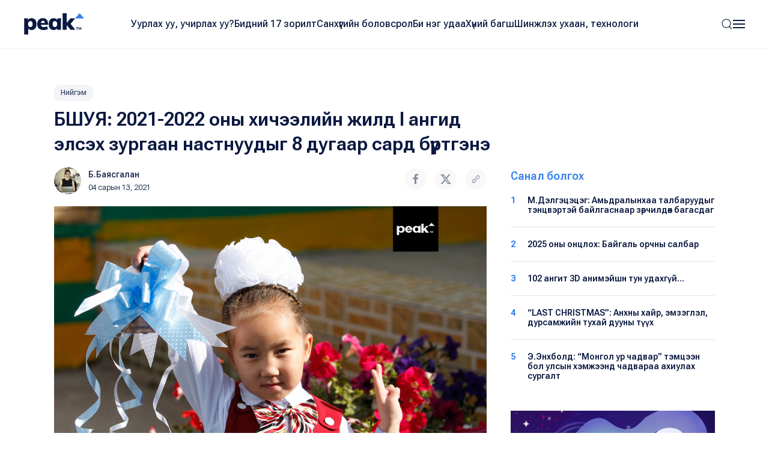

--- FILE ---
content_type: text/html; charset=UTF-8
request_url: https://www.peak.mn/news/bshuya-2021-2022-onii-khicheeliin-jild-i-angid-elsekh-zurgaan-nastnuudiig-8-dugaar-sard-burtgene
body_size: 9421
content:
<!DOCTYPE html>
<html>

<head>
  <title>
    БШУЯ: 2021-2022 оны хичээлийн жилд I ангид элсэх зургаан настнуудыг 8 дугаар сард бүртгэнэ | Peak News  </title>
  <meta charset="utf-8">
  <meta name="description"
    content="Теле хичээл хэрхэн үргэлжлэх, ЭЕШ-ыг хэзээ, яаж зохион байгуулах, сургуульд элсэн орох 6 настнуудыг хэрхэн бүртгэх талаар эцэг, эхчүүдээс ирсэн түгээмэл асуултуудад Боловсрол, шинжлэх ухааны яамнаас хариулт өглөө.- Теле хичээлийн цагийн тоо,..." />
  <meta name="keywords"
    content="бшуя, нэгдүгээр анги, теле хичээл, хичээл, эеш, 6 настан" />
  <meta name="viewport" content="width=device-width, initial-scale=1, maximum-scale=2, user-scalable=yes" />
  <meta http-equiv="X-UA-Compatible" content="IE=edge,chrome=1">
  <meta name="HandheldFriendly" content="true">

  <!-- Twitter Card data -->
  <meta name="twitter:card"
    content="summary" />
  <meta name="twitter:site" content="@PEAK" />
  <meta name="twitter:title"
    content="БШУЯ: 2021-2022 оны хичээлийн жилд I ангид элсэх зургаан настнуудыг 8 дугаар сард бүртгэнэ | Peak News">
  <!-- Twitter Page description less than 200 characters -->
  <meta name="twitter:description"
    content="Теле хичээл хэрхэн үргэлжлэх, ЭЕШ-ыг хэзээ, яаж зохион байгуулах, сургуульд элсэн орох 6 настнуудыг хэрхэн бүртгэх талаар эцэг, эхчүүдээс ирсэн түгээмэл асуултуудад Боловсрол, шинжлэх ухааны яамнаас хариулт өглөө.- Теле хичээлийн цагийн тоо,..." />
  <!-- Twitter Summary card images must be at least 120x120px -->
  <meta name="twitter:image"
    content="https://peak.mn/files/e8d60fcb-f021-43e1-97c3-21ba798998b3/f381d3fe138d724aa4305af0d6d27010_social.png" />

  <meta property="og:title"
    content="БШУЯ: 2021-2022 оны хичээлийн жилд I ангид элсэх зургаан настнуудыг 8 дугаар сард бүртгэнэ | Peak News" />
  <meta property="og:image"
    content="https://peak.mn/files/e8d60fcb-f021-43e1-97c3-21ba798998b3/f381d3fe138d724aa4305af0d6d27010_social.png" />
      <meta property="og:image:width" content="952" />
    <meta property="og:image:height" content="498" />
    <meta property="og:site_name"
    content="Peak News" />
  <meta property="og:description"
    content="Теле хичээл хэрхэн үргэлжлэх, ЭЕШ-ыг хэзээ, яаж зохион байгуулах, сургуульд элсэн орох 6 настнуудыг хэрхэн бүртгэх талаар эцэг, эхчүүдээс ирсэн түгээмэл асуултуудад Боловсрол, шинжлэх ухааны яамнаас хариулт өглөө.- Теле хичээлийн цагийн тоо,..." />

  <link rel="apple-touch-icon" sizes="180x180" href="/apple-touch-icon.png">
  <link rel="icon" type="image/png" sizes="32x32" href="/favicon-32x32.png">
  <link rel="icon" type="image/png" sizes="16x16" href="/favicon-16x16.png">
  <link rel="manifest" href="/site.webmanifest">
  <meta name="msapplication-TileColor" content="#da532c">
  <meta name="theme-color" content="#ffffff">

  <link
    href="https://fonts.googleapis.com/css2?family=Roboto+Flex:opsz,wght@8..144,300;8..144,400;8..144,500;8..144,600;8..144,700&display=swap"
    rel="stylesheet">

  <link rel="stylesheet" href="/static/peak.min.v1726450691.css"/>
  <!--[if lt IE 9]>
    <script src="https://oss.maxcdn.com/html5shiv/3.7.3/html5shiv.min.js"></script>
  <![endif]-->

  <script src="https://cdn.jsdelivr.net/npm/uikit@3.21.12/dist/js/uikit.min.js"></script>
  <script src="https://cdn.jsdelivr.net/npm/uikit@3.21.12/dist/js/uikit-icons.min.js"></script>
  <script src="https://ajax.googleapis.com/ajax/libs/jquery/2.1.4/jquery.min.js"></script>
</head>


<body class="uk-background-top-center uk-background-width-1-1 uk-background-norepeat" style="">
  

<!--Nav-->

<div class="peaknav" uk-sticky>
  <nav class="uk-navbar-container">
    <div class="uk-container uk-container-expand">
      <div uk-navbar>
        <div class="uk-navbar-left">
          <a href="https://peak.mn/pages/view/home-new"
            class="uk-navbar-item uk-logo"><img src="/img/peak.svg" width="100" alt=""/></a>
        </div>
        <div class="uk-navbar-center uk-visible@l">
          <ul class="uk-navbar-nav">
                                          <li class=""><a
                    href="/category/uurlakh-uu-uchirlakh-uu?menu=19">Уурлах уу, учирлах уу?</a></li>
                              <li class=""><a
                    href="https://peak.mn/my17">Бидний 17 зорилт</a></li>
                              <li class=""><a
                    href="/category/economics?menu=2">Санхүүгийн боловсрол</a></li>
                              <li class=""><a
                    href="/category/bi-neg-udaa?menu=25">Би нэг удаа</a></li>
                              <li class=""><a
                    href="/category/khunii-bagsh?menu=26">Хүний багш</a></li>
                              <li class=""><a
                    href="/category/technology?menu=11">Шинжлэх ухаан, технологи</a></li>
                                    </ul>
        </div>
        <div class="uk-navbar-right">
          <a class="uk-navbar-toggle" href="#searchmodal" uk-search-icon uk-toggle></a>

          <a class="uk-navbar-toggle uk-navbar-toggle-animate" uk-navbar-toggle-icon href="#"></a>
          <div class="uk-navbar-dropdown" uk-drop="offset: 0; pos: bottom-right;">
            <ul class="uk-nav uk-navbar-dropdown-nav">
              <li class="uk-active"><a href="https://peak.mn/pages/view/home-new"><span class="uk-margin-small-right"
                    uk-icon="home"></span> Нүүр хуудас</a></li>
              <li class="uk-nav-divider"></li>

                                                <li class=""><a
                      href="/category/uurlakh-uu-uchirlakh-uu?menu=19">Уурлах уу, учирлах уу?</a></li>
                                  <li class=""><a
                      href="https://peak.mn/my17">Бидний 17 зорилт</a></li>
                                  <li class=""><a
                      href="/category/economics?menu=2">Санхүүгийн боловсрол</a></li>
                                  <li class=""><a
                      href="/category/bi-neg-udaa?menu=25">Би нэг удаа</a></li>
                                  <li class=""><a
                      href="/category/khunii-bagsh?menu=26">Хүний багш</a></li>
                                  <li class=""><a
                      href="/category/technology?menu=11">Шинжлэх ухаан, технологи</a></li>
                                                            <li class="uk-nav-divider"></li>

                                  <li class=""><a
                      href="/category/amidraliin-tuukh-tuukh?menu=24">Амьдралын түүх</a></li>
                                  <li class=""><a
                      href="/category/tsegtsteisetgekh?menu=8">Цэгцтэй Сэтгэх</a></li>
                                  <li class=""><a
                      href="/category/world?menu=6">Дэлхий</a></li>
                                  <li class=""><a
                      href="/category/society?menu=3">Нийгэм</a></li>
                                          </ul>
          </div>
        </div>
      </div>
    </div>
  </nav>
</div>

<!-- This is the modal -->
<div id="searchmodal" class="uk-modal-full uk-modal" uk-modal>
  <div class="uk-modal-dialog uk-flex uk-flex-center uk-flex-middle" uk-height-viewport>
    <button class="uk-modal-close-full uk-text-primary uk-close-large uk-margin-top uk-margin-right" type="button"
      uk-close></button>
    <form method="get" accept-charset="utf-8" class="uk-search uk-search-large" action="/search">    <input class="uk-search-input uk-text-center" type="search" placeholder="Хайлт + Enter" id="core-search"
      name="searchText" value="" autofocus>
    </form>  </div>
</div>  

<div id="fb-root"></div>
<script>
  (function (d, s, id) {
    var js, fjs = d.getElementsByTagName(s)[0];
    if (d.getElementById(id)) return;
    js = d.createElement(s); js.id = id;
    js.src = 'https://connect.facebook.net/en_GB/sdk.js#xfbml=1&version=v2.10&appId=527290314294991';
    fjs.parentNode.insertBefore(js, fjs);
  }(document, 'script', 'facebook-jssdk'));
</script>

<div class="latest">
  <div class="uk-container">
    <div class="uk-margin-small-bottom">
      <a class="uk-button uk-button-xsmall uk-button-tag" href="https://www.peak.mn/category/society">
        Нийгэм      </a>
    </div>
    <h2 class="uk-text-medium uk-margin-remove-top uk-width-2-3@s">БШУЯ: 2021-2022 оны хичээлийн жилд I ангид элсэх зургаан настнуудыг 8 дугаар сард бүртгэнэ</h2>

    <div uk-grid>
      <div class="uk-width-2-3@s">
        <div class="uk-margin" uk-grid>
          <div class="uk-width-auto">
            <p class="uk-text-small uk-text-lighter" style="min-width: 220px;">
                              <a href="https://www.peak.mn/authors/%D0%91.%D0%91%D0%B0%D1%8F%D1%81%D0%B3%D0%B0%D0%BB%D0%B0%D0%BD">
                  <img class="uk-border-circle uk-align-left" width="45" style="margin: -2px 12px 0 0"
                    src="https://peak.mn/files/profile/29c3c35fd067326306bd8f0ba5cbb601.jpg">
                </a>
                            <a href="https://www.peak.mn/authors/%D0%91.%D0%91%D0%B0%D1%8F%D1%81%D0%B3%D0%B0%D0%BB%D0%B0%D0%BD" class="uk-text-semi uk-link-text">Б.Баясгалан</a>
              <br />
              <span class="uk-text-xsmall">04 сарын 13, 2021</span>
            </p>
          </div>
          <div class="uk-width-expand uk-text-right">
            <p><a onclick="openWindow('https://www.facebook.com/sharer/sharer.php?u=https://www.peak.mn/news/bshuya-2021-2022-onii-khicheeliin-jild-i-angid-elsekh-zurgaan-nastnuudiig-8-dugaar-sard-burtgene')"
                class="uk-icon-button  uk-margin-small-right" uk-icon="facebook"></a>
              <a onclick="openWindow('https://twitter.com/share?url=https://www.peak.mn/news/bshuya-2021-2022-onii-khicheeliin-jild-i-angid-elsekh-zurgaan-nastnuudiig-8-dugaar-sard-burtgene&text=БШУЯ: 2021-2022 оны хичээлийн жилд I ангид элсэх зургаан настнуудыг 8 дугаар сард бүртгэнэ')"
                class="uk-icon-button uk-margin-small-right" uk-icon="twitter"></a>
              <a onclick="writeClipboardText('https://www.peak.mn/news/bshuya-2021-2022-onii-khicheeliin-jild-i-angid-elsekh-zurgaan-nastnuudiig-8-dugaar-sard-burtgene')" class="uk-icon-button" uk-icon="link"></a>
            </p>
          </div>
        </div>

        <div class="articlecontent fr-view" uk-lightbox="toggle: .js-lightbox">
                      <p>
              <img src="https://peak.mn/files/e8d60fcb-f021-43e1-97c3-21ba798998b3/f381d3fe138d724aa4305af0d6d27010.png" class="" data-large="https://peak.mn/files/e8d60fcb-f021-43e1-97c3-21ba798998b3/f381d3fe138d724aa4305af0d6d27010.png" alt=""/>            </p>
          
          <p style="text-align: justify;">Теле хичээл хэрхэн үргэлжлэх, ЭЕШ-ыг хэзээ, яаж зохион байгуулах, сургуульд элсэн орох 6 настнуудыг хэрхэн бүртгэх талаар эцэг, эхчүүдээс ирсэн түгээмэл асуултуудад Боловсрол, шинжлэх ухааны яамнаас хариулт өглөө.</p><p style="text-align: justify;">- Теле хичээлийн цагийн тоо, телевизээр нэвтрүүлэх өдрийн тоог бууруулж, багш, сурагчийн ачаалалд зохицуулалт хийсэн. Теле-цахим хичээл-бие даах материалыг давхардуулж хүүхдэд ачаалал өгөхгүй байхыг чиглэл болгосон.</p><p style="text-align: justify;">- ЭЕШ-ын бүртгэлийг 05 дугаар сарын 05-ныг хүртэл сунгасан. ЭЕШ-ыг 2021 оны 07 дугаар сарын 01-04-ны өдрүүдэд танхимаар зохион байгуулна.</p><p style="text-align: justify;">- 2021-2020 оны хчиээлийн жилд ЕБС-ийн нэгдүгээр ангид элсэх 6 настнуудыг бүртгэл болон бусад нэмэлт элсэлтийг 2021 оны 8 дугаар сард зохион байгуулна. Бүртгэлийн уламжлалт болон цахимаар хослуулан явуулна.</p><p style="text-align: justify;">- Нийслэлийн багш нарыг коронавирусийн эсрэг вакцинжуулалтад хамруулсан. Орон нутгийн багш нарыг хамруулж эхэлсэн.</p><p style="text-align: justify;"><img class="fr-dib" src="https://peak.mn/files/e8d60fcb-f021-43e1-97c3-21ba798998b3/198b32e02f1beb2bdb88eafc5d950216.jpg" data-size="650,650" data-success="true" data-filepath="/home/peakmn/public_html/webroot/files/e8d60fcb-f021-43e1-97c3-21ba798998b3/198b32e02f1beb2bdb88eafc5d950216.jpg" data-test="true" data-test2="650"></p><p style="text-align: justify;"><img class="fr-dib" src="https://peak.mn/files/e8d60fcb-f021-43e1-97c3-21ba798998b3/7f8ef3359d87162526761511a0905776.jpg" data-size="650,650" data-success="true" data-filepath="/home/peakmn/public_html/webroot/files/e8d60fcb-f021-43e1-97c3-21ba798998b3/7f8ef3359d87162526761511a0905776.jpg" data-test="true" data-test2="650"></p><p style="text-align: justify;"><img class="fr-dib" src="https://peak.mn/files/e8d60fcb-f021-43e1-97c3-21ba798998b3/de24210f55ef2d8ee2ec00f56770e417.jpg" data-size="650,650" data-success="true" data-filepath="/home/peakmn/public_html/webroot/files/e8d60fcb-f021-43e1-97c3-21ba798998b3/de24210f55ef2d8ee2ec00f56770e417.jpg" data-test="true" data-test2="650"></p><p style="text-align: justify;"><img src="https://peak.mn/files/e8d60fcb-f021-43e1-97c3-21ba798998b3/fdedd461c5d096610182cfb69808aca1.jpg" class="fr-fic fr-dib" data-size="650,650" data-success="true" data-filepath="/home/peakmn/public_html/webroot/files/e8d60fcb-f021-43e1-97c3-21ba798998b3/fdedd461c5d096610182cfb69808aca1.jpg" data-test="true" data-test2="650"></p>        </div>

        <div class="uk-margin-large">
                      <h5 class="uk-text-primary uk-text-medium">Холбоотой сэдвүүд</h5>
            <p>
                              <a href="https://www.peak.mn/tag/бшуя" class="uk-button uk-button-small uk-button-tag">бшуя</a>
                              <a href="https://www.peak.mn/tag/нэгдүгээр анги" class="uk-button uk-button-small uk-button-tag">нэгдүгээр анги</a>
                              <a href="https://www.peak.mn/tag/теле хичээл" class="uk-button uk-button-small uk-button-tag">теле хичээл</a>
                              <a href="https://www.peak.mn/tag/хичээл" class="uk-button uk-button-small uk-button-tag">хичээл</a>
                              <a href="https://www.peak.mn/tag/эеш" class="uk-button uk-button-small uk-button-tag">эеш</a>
                              <a href="https://www.peak.mn/tag/6 настан" class="uk-button uk-button-small uk-button-tag">6 настан</a>
                          </p>
                    <div class="uk-margin socialshares">
            <div>
              <a onclick="openWindow('https://www.facebook.com/sharer/sharer.php?u=https://www.peak.mn/news/bshuya-2021-2022-onii-khicheeliin-jild-i-angid-elsekh-zurgaan-nastnuudiig-8-dugaar-sard-burtgene')"
                class="uk-icon-button  uk-margin-small-right" uk-icon="facebook"></a>
              <a onclick="openWindow('https://twitter.com/share?url=https://www.peak.mn/news/bshuya-2021-2022-onii-khicheeliin-jild-i-angid-elsekh-zurgaan-nastnuudiig-8-dugaar-sard-burtgene&text=БШУЯ: 2021-2022 оны хичээлийн жилд I ангид элсэх зургаан настнуудыг 8 дугаар сард бүртгэнэ')"
                class="uk-icon-button uk-margin-small-right" uk-icon="twitter"></a>
              <a onclick="writeClipboardText('https://www.peak.mn/news/bshuya-2021-2022-onii-khicheeliin-jild-i-angid-elsekh-zurgaan-nastnuudiig-8-dugaar-sard-burtgene')" class="uk-icon-button" uk-icon="link"></a>
            </div>
            <div class="uk-margin-top">
              <div class="fb-like" data-href="https://www.facebook.com/Peaknews1/" data-layout="button_count"
                data-action="like" data-size="small" data-show-faces="false" data-share="false"></div>
              <div class="fb-share-button" data-href="https://www.peak.mn/news/bshuya-2021-2022-onii-khicheeliin-jild-i-angid-elsekh-zurgaan-nastnuudiig-8-dugaar-sard-burtgene" data-layout="button" data-size="small"
                data-mobile-iframe="true"><a class="fb-xfbml-parse-ignore" target="_blank"
                  href="https://www.facebook.com/sharer/sharer.php?u=https%3A%2F%2Fdevelopers.facebook.com%2Fdocs%2Fplugins%2F&amp;src=sdkpreparse">Share</a>
              </div>
              <div class="fb-send" data-href="https://www.peak.mn/news/bshuya-2021-2022-onii-khicheeliin-jild-i-angid-elsekh-zurgaan-nastnuudiig-8-dugaar-sard-burtgene"></div>
            </div>
          </div>
        </div>

                  <div class="comments uk-margin-large">
            <h3 class="uk-text-medium uk-margin-remove-bottom"><span uk-icon="icon: comments"></span> Сэтгэгдэл бичих
                          </h3>
            <p class="uk-text-xsmall uk-margin-remove-top">Та сэтгэгдэл бичихдээ бусдад хүндэтгэлтэй хандана уу. Ёс бус
              сэтгэгдлийг Peak.mn сайт устгах эрхтэй.</p>
            
<form>
  <div class="uk-margin">
    <div class="input textarea"><textarea name="cmt-body" id="comment_body_new" rows="3" class="botCheck uk-textarea uk-width-1-1" placeholder="Сэтгэгдлээ бичнэ үү" data-comment-id="new"></textarea></div>  </div>
  <div class="uk-margin-small uk-margin-small-bottom">
    <button disabled="disabled" id="addComm_new" type="button" class="uk-button uk-button-peak-grey uk-button-small uk-text-semi uk-width-1-1 uk-button-large">Сэтгэгдэл бичих <span uk-icon="icon: arrow-right"></span></button>  </div>
</form>

<input type="hidden" name="cmt-url" readonly="readonly" id="cmt-url" value="1767296914.1187"/><div id="comment_list" class="uk-margin uk-margin-large-top uk-text-small">
  </div>

                </div>
        
      </div>

      <div class="uk-width-expand">
        <div uk-sticky="end: true; offset: 100; media: 640" style="z-index: 979;">
                      <h5 class="uk-text-primary uk-text-medium">Санал болгох</h5>
            <div class="mostread hide-first-divider">
                    <hr />
    <p class="uk-margin-remove uk-text-medium uk-text-small">
      <span class="uk-align-left uk-text-bold uk-text-large@s uk-text-primary">
        1      </span>
      <a class="uk-link-heading trending-title" href="https://www.peak.mn/news/mdelgetsetseg-amidraliinkhaa-talbaruudiig-tentswertei-bailgasnaar-zurchilduun-bagasdag">
        М.Дэлгэцэцэг: Амьдралынхаа талбаруудыг тэнцвэртэй байлгаснаар зөрчилдөөн багасдаг       </a>
    </p>
      <hr />
    <p class="uk-margin-remove uk-text-medium uk-text-small">
      <span class="uk-align-left uk-text-bold uk-text-large@s uk-text-primary">
        2      </span>
      <a class="uk-link-heading trending-title" href="https://www.peak.mn/news/2025-onii-ontslokh-baigali-orchnii-salbar">
        2025 оны онцлох: Байгаль орчны салбар      </a>
    </p>
      <hr />
    <p class="uk-margin-remove uk-text-medium uk-text-small">
      <span class="uk-align-left uk-text-bold uk-text-large@s uk-text-primary">
        3      </span>
      <a class="uk-link-heading trending-title" href="https://www.peak.mn/news/102-angit-3d-animejsn-tun-udahgj">
        102 ангит 3D анимэйшн тун удахгүй…      </a>
    </p>
      <hr />
    <p class="uk-margin-remove uk-text-medium uk-text-small">
      <span class="uk-align-left uk-text-bold uk-text-large@s uk-text-primary">
        4      </span>
      <a class="uk-link-heading trending-title" href="https://www.peak.mn/news/last-christmas-ankhnii-khair-emzeglel-dursamjiin-tukhai-duunii-tuukh">
        “LAST CHRISTMAS”: Анхны хайр, эмзэглэл, дурсамжийн тухай дууны түүх      </a>
    </p>
      <hr />
    <p class="uk-margin-remove uk-text-medium uk-text-small">
      <span class="uk-align-left uk-text-bold uk-text-large@s uk-text-primary">
        5      </span>
      <a class="uk-link-heading trending-title" href="https://www.peak.mn/news/eenkhbold-mongol-ur-chadwar">
        Э.Энхболд: “Монгол ур чадвар” тэмцээн бол улсын хэмжээнд чадвараа ахиулах сургалт       </a>
    </p>
              </div>
          
                  <div class="uk-margin-top">
      <a href="https://www.mandalschool.mn/?msg=not-logged-in" target="_blank" class="side-banner">
        <img src="https://peak.mn/files/banner/4b36acdcd6a66f23a7b23841fb81fdc1.jpg" class="uk-width-1-1" >      </a>
    </div>
          </div>
      </div>
    </div>
  </div>
</div>

  <div class="featured">
    <div class="uk-container">
      <div class="uk-slider-container" uk-slider>
                <h2 class="uk-text-medium uk-margin-remove-top">Холбоотой мэдээ</h2>

        <div class="uk-position-relative">
          <div class="featurednav">
            <a href uk-slidenav-previous uk-slider-item="previous"></a>
            <a href uk-slidenav-next uk-slider-item="next"></a>
          </div>

          <ul class="uk-slider-items uk-child-width-1-3@s uk-child-width-1-4@l  uk-grid uk-grid-small uk-grid-match">
                          <li>
                <div class="uk-card uk-card-small uk-card-hover">
  <div class="uk-card-media-top uk-cover-container">
    <a href="https://www.peak.mn/news/bganbat-eesh">
      <img src="https://peak.mn/files/853ed522-deb3-4413-8076-db893fe23e81/677135f1f92dcc9f2dac5d8f9af3e02e.jpg" uk-cover="" class="progressive-image blurred" data-large="https://peak.mn/files/853ed522-deb3-4413-8076-db893fe23e81/677135f1f92dcc9f2dac5d8f9af3e02e.jpg" alt=""/>      <canvas width="400" height="400"></canvas>

          </a>
  </div>
  <div class="uk-card-body">
    <p class="uk-margin-small-bottom">
      <a class="uk-button uk-button-xsmall uk-button-tag" href="https://www.peak.mn/category/my17">
        Миний 17      </a>
    </p>
          <h5 class="uk-margin-remove uk-text-medium">
        <a class="uk-link-heading" href="https://www.peak.mn/news/bganbat-eesh">
          Б.Ганбат: ЭЕШ-д анхны оноо нь 100-гаас дөнгөж 20 оноо авсан хүүхдүүд их сургуульд тэнцэж байна, ихэнх нь суурь мэдлэг маш сул        </a>
      </h5>
        <p class="uk-text-xsmall uk-margin-small-top uk-text-lighter"><a href="#" class="uk-text-semi uk-link-text">
        Буяндэлгэрийн Мөнхчимэг      </a> ・
      06 сарын 20, 2023    </p>
  </div>
</div>              </li>
                          <li>
                <div class="uk-card uk-card-small uk-card-hover">
  <div class="uk-card-media-top uk-cover-container">
    <a href="https://www.peak.mn/news/news23l38">
      <img src="https://peak.mn/files/853ed522-deb3-4413-8076-db893fe23e81/87d4130a1e4eccdd1849cd9132e3aafe.png" uk-cover="" class="progressive-image blurred" data-large="https://peak.mn/files/853ed522-deb3-4413-8076-db893fe23e81/87d4130a1e4eccdd1849cd9132e3aafe.png" alt=""/>      <canvas width="400" height="400"></canvas>

          </a>
  </div>
  <div class="uk-card-body">
    <p class="uk-margin-small-bottom">
      <a class="uk-button uk-button-xsmall uk-button-tag" href="https://www.peak.mn/category/society">
        Нийгэм      </a>
    </p>
          <h5 class="uk-margin-remove uk-text-medium">
        <a class="uk-link-heading" href="https://www.peak.mn/news/news23l38">
          ЭЕШ-ыг таблетаар авах туршилт амжилттай боллоо        </a>
      </h5>
        <p class="uk-text-xsmall uk-margin-small-top uk-text-lighter"><a href="#" class="uk-text-semi uk-link-text">
        Буяндэлгэрийн Мөнхчимэг      </a> ・
      01 сарын 17, 2022    </p>
  </div>
</div>              </li>
                          <li>
                <div class="uk-card uk-card-small uk-card-hover">
  <div class="uk-card-media-top uk-cover-container">
    <a href="https://www.peak.mn/news/bshuya-khicheel-surgaltiig-khoyordugaar-sariin-01-nees-tsakhim-tele-khelbereer-ekhluulne">
      <img src="https://peak.mn/files/e8d60fcb-f021-43e1-97c3-21ba798998b3/86b0edb99a25928974ebd43f2dfcae2e.jpg" uk-cover="" class="progressive-image blurred" data-large="https://peak.mn/files/e8d60fcb-f021-43e1-97c3-21ba798998b3/86b0edb99a25928974ebd43f2dfcae2e.jpg" alt=""/>      <canvas width="400" height="400"></canvas>

          </a>
  </div>
  <div class="uk-card-body">
    <p class="uk-margin-small-bottom">
      <a class="uk-button uk-button-xsmall uk-button-tag" href="https://www.peak.mn/category/society">
        Нийгэм      </a>
    </p>
          <h5 class="uk-margin-remove uk-text-medium">
        <a class="uk-link-heading" href="https://www.peak.mn/news/bshuya-khicheel-surgaltiig-khoyordugaar-sariin-01-nees-tsakhim-tele-khelbereer-ekhluulne">
          БШУЯ: Хичээл, сургалтыг хоёрдугаар сарын 01-нээс цахим, теле хэлбэрээр эхлүүлнэ        </a>
      </h5>
        <p class="uk-text-xsmall uk-margin-small-top uk-text-lighter"><a href="#" class="uk-text-semi uk-link-text">
        Б.Баясгалан      </a> ・
      01 сарын 26, 2021    </p>
  </div>
</div>              </li>
                          <li>
                <div class="uk-card uk-card-small uk-card-hover">
  <div class="uk-card-media-top uk-cover-container">
    <a href="https://www.peak.mn/news/news11l20">
      <img src="https://peak.mn/files/5a6ce1ce-7876-40cd-8dcb-ffa552eda1d6/60eb1b741a46be78c311a5c3939fbacd.jpg" uk-cover="" class="progressive-image blurred" data-large="https://peak.mn/files/5a6ce1ce-7876-40cd-8dcb-ffa552eda1d6/60eb1b741a46be78c311a5c3939fbacd.jpg" alt=""/>      <canvas width="400" height="400"></canvas>

          </a>
  </div>
  <div class="uk-card-body">
    <p class="uk-margin-small-bottom">
      <a class="uk-button uk-button-xsmall uk-button-tag" href="https://www.peak.mn/category/society">
        Нийгэм      </a>
    </p>
          <h5 class="uk-margin-remove uk-text-medium">
        <a class="uk-link-heading" href="https://www.peak.mn/news/news11l20">
          Хичээлийн хоцрогдол нөхөх хөтөлбөрөөр тэтгэвэрт гарсан багш нартай хамтарч ажиллана        </a>
      </h5>
        <p class="uk-text-xsmall uk-margin-small-top uk-text-lighter"><a href="#" class="uk-text-semi uk-link-text">
        Л.Дэлгэрмаа      </a> ・
      09 сарын 03, 2021    </p>
  </div>
</div>              </li>
                          <li>
                <div class="uk-card uk-card-small uk-card-hover">
  <div class="uk-card-media-top uk-cover-container">
    <a href="https://www.peak.mn/news/tsetserleg-ebs-iin-bukh-angiin-11-dugeer-sariin-13-niig-khurtelkh-tele-khicheeliin-khuwaari">
      <img src="https://peak.mn/files/e8d60fcb-f021-43e1-97c3-21ba798998b3/8ed762d90cfbd667bf40522b5d8012e3.png" uk-cover="" class="progressive-image blurred" data-large="https://peak.mn/files/e8d60fcb-f021-43e1-97c3-21ba798998b3/8ed762d90cfbd667bf40522b5d8012e3.png" alt=""/>      <canvas width="400" height="400"></canvas>

          </a>
  </div>
  <div class="uk-card-body">
    <p class="uk-margin-small-bottom">
      <a class="uk-button uk-button-xsmall uk-button-tag" href="https://www.peak.mn/category/society">
        Нийгэм      </a>
    </p>
          <h5 class="uk-margin-remove uk-text-medium">
        <a class="uk-link-heading" href="https://www.peak.mn/news/tsetserleg-ebs-iin-bukh-angiin-11-dugeer-sariin-13-niig-khurtelkh-tele-khicheeliin-khuwaari">
          Цэцэрлэг, ЕБС-ийн бүх ангийн 11 дүгээр сарын 13-ныг хүртэлх теле хичээлийн хуваарь        </a>
      </h5>
        <p class="uk-text-xsmall uk-margin-small-top uk-text-lighter"><a href="#" class="uk-text-semi uk-link-text">
        Б.Баясгалан      </a> ・
      11 сарын 12, 2020    </p>
  </div>
</div>              </li>
                      </ul>
        </div>

        <ul class="uk-slider-nav uk-dotnav uk-flex-center uk-margin"></ul>
      </div>
    </div>
  </div>

<!--Banner-->




    
  

<!--Footer-->

<div class="footer">
  <div class="uk-container">
    <div class="uk-margin-large-bottom uk-child-width-expand@s" uk-grid>
      <div class="footerlogo">
        <a href="https://peak.mn/pages/view/home-new">
          <img src="/img/peak.svg" width="113" height="40" alt=""/>        </a>
        <img src="/img/sdg.svg" width="169" alt=""/>      </div>

      <div class="uk-text-right@s">
                  <a href="https://www.facebook.com/Peaknews1/" class="uk-icon-button  uk-margin-small-right" uk-icon="facebook" target="_blank"></a>
                          <a href="https://www.instagram.com/peak.mn/" class="uk-icon-button  uk-margin-small-right" uk-icon="instagram"
            target="_blank"></a>
                          <a href="https://twitter.com/peaknewsmn" class="uk-icon-button uk-margin-small-right" uk-icon="twitter" target="_blank"></a>
                          <a href="https://www.youtube.com/@peaknews8897" class="uk-icon-button" uk-icon="youtube" target="_blank"></a>
              </div>
    </div>
    <div class="footermenu uk-child-width-expand@s" uk-grid>
      <div>
        <p class="uk-text-xsmall uk-text-primary uk-text-medium">Үндсэн категори</p>
        <ul class="uk-list uk-list-large">
                                    <li><a href="/category/uurlakh-uu-uchirlakh-uu?menu=19">
                  Уурлах уу, учирлах уу?                </a></li>
                          <li><a href="https://peak.mn/my17">
                  Бидний 17 зорилт                </a></li>
                          <li><a href="/category/economics?menu=2">
                  Санхүүгийн боловсрол                </a></li>
                          <li><a href="/category/bi-neg-udaa?menu=25">
                  Би нэг удаа                </a></li>
                          <li><a href="/category/khunii-bagsh?menu=26">
                  Хүний багш                </a></li>
                          <li><a href="/category/technology?menu=11">
                  Шинжлэх ухаан, технологи                </a></li>
                              </ul>
      </div>
      <div>
        <p class="uk-text-xsmall uk-text-primary uk-text-medium">Бусад</p>
        <ul class="uk-list uk-list-large">
                                    <li><a href="/category/amidraliin-tuukh-tuukh?menu=24">
                  Амьдралын түүх                </a></li>
                          <li><a href="/category/tsegtsteisetgekh?menu=8">
                  Цэгцтэй Сэтгэх                </a></li>
                          <li><a href="/category/world?menu=6">
                  Дэлхий                </a></li>
                          <li><a href="/category/society?menu=3">
                  Нийгэм                </a></li>
                              </ul>
      </div>
      <div>
        <p class="uk-text-xsmall uk-text-primary uk-text-medium">Үйлчилгээ</p>
        <ul class="uk-list uk-list-large">
          <li><a href="https://peak.mn/pages/view/editorial-word2">Редакцын бодлого</a></li>
          <li>
            <a href="/page/authors">Манай нийтлэгчид</a>          </li>
                      <li>
              <a href="#">
                Контент нийлүүлэх
                <img src="/img/icons/external-link.svg" width="15" height="15" class="uk-text-middle" alt=""/>              </a>
            </li>
                                <li>
              <a href="#">
                Эвэнт дээр хамтран ажиллах
                <img src="/img/icons/external-link.svg" width="15" height="15" class="uk-text-middle" alt=""/>              </a>
            </li>
                  </ul>
      </div>
      <div class="uk-text-small">
        <p class="uk-text-xsmall uk-text-primary uk-text-medium">Холбоо барих</p>
        <div class="uk-grid-small" uk-grid>
          <div class="uk-width-2-5">
                          <p class="uk-text-grey uk-margin-remove-bottom">Мэдээ</p>
              <p class="uk-margin-remove-top"><a href="tel:+97677191977" target="_blank">
                  77191977                </a></p>
                      </div>
          <div class="uk-width-3-5">
                          <p class="uk-text-grey uk-margin-remove-bottom">Редакц</p>
              <p class="uk-margin-remove-top"><a href="tel:+97699126085" target="_blank">
                  99126085                </a></p>
                      </div>
        </div>
                  <p class="uk-text-grey uk-margin-remove-bottom">Имэйл</p>
          <p class="uk-margin-remove-top"><a href="mailto: contact@peak.mn" target="_blank">
              contact@peak.mn            </a></p>
                          <p class="uk-text-grey uk-margin-remove-bottom">Холбоо барих</p>
          <p class="uk-margin-remove-top">
            Улаанбаатар хот, Сүхбаатар дүүрэг, Бага тойруу, 24-р байр          </p>
              </div>
    </div>
    <hr />
          <p class="uk-text-small">&copy;
        2017-2025 Пийк Медиа Групп ХХК. Бүх эрх хуулиар хамгаалагдсан.      </p>
      </div>
</div>  <!-- Google tag (gtag.js) -->
<script async src="https://www.googletagmanager.com/gtag/js?id=UA-61909596-20"></script>
<script>
  window.dataLayer = window.dataLayer || [];
  function gtag(){dataLayer.push(arguments);}
  gtag('js', new Date());

  gtag('config', 'UA-61909596-20');
</script>

  <script src="/static/peak.min.v1726498510.js"></script><script>    var foreign_key = '38213';
  var modelName = "articles";
  var commentLimit = 5;

  $(function () {
    $('#addComm_new').on('click', function () {
      if (commentLimit < 1) return;
      var formData = {
        'body': $('#comment_body_new').val() || '',
        'url': $('input[name="cmt-url"]').val() || '',
        'foreign_key': foreign_key,
        'model': modelName,
      };

      $('#comment_body_new').val('');
      $('#addComm_new').attr('disabled', 'disabled');
      $('#addComm_new').html('<i class="uk-icon-refresh uk-icon-spin"></i> Түр хүлээнэ үү... ');

      $.ajax({
        url: "/comments/ajax-save-comment",
        type: "POST",
        beforeSend: function (request) {
          request.setRequestHeader("X-CSRF-Token", '36354a362b72bfc627b47e5437ac35762ae0ac8b3026b08d2e600ce04f81108e7849e86ed96098a4ff3cc78fa5aeef2d24b1b88b1390175d81a9bfb3df96b118');
        },
        data: formData
      }).done(function (data) {
        $('#addComm_new').html('Сэтгэгдэл бичих');
        var newComment = $(data).hide();
        $('#comment_list').prepend(newComment);
        newComment.fadeIn();
        commentLimit--;
      }).fail(function (error) {
        $('#addComm_new').html('Сэтгэгдэл бичих');
      });
    });

    addEventToCommentBody();
  });

  function addReply(parentId) {
    if ($('#reply_' + parentId).length) {
      $('#reply_' + parentId).toggle();
      return;
    }

    if (!$('#' + parentId).next('div').hasClass('uk-margin-large-left')) {
      $('#' + parentId).after('<div class="uk-margin-large-left"></div>');
    }
    var cmtHtml = '<div id="reply_' + parentId + '" class="uk-margin-top uk-margin-bottom">' +
      '<div class="uk-margin"><div class="input textarea"><textarea name="cmt-body" id="comment_body_' + parentId + '" rows="3" class="botCheck uk-textarea uk-width-1-1" placeholder="Сэтгэгдлээ бичнэ үү" data-comment-id="' + parentId + '"></textarea>' + '</div>' +
      '<div class="uk-margin-small uk-margin-small-bottom"><button disabled="disabled" id="addComm_' + parentId + '" value="Бичих" type="button" class="uk-button uk-button-peak-grey uk-button-small uk-text-semi uk-width-1-1 uk-button-large" onclick="saveReply(\'' + parentId + '\')">Сэтгэгдэл бичих</button>' + '</div></div>';

    $('#' + parentId).next('div').prepend(cmtHtml);
    addEventToCommentBody();
  }

  function saveReply(parentId) {

    var formData = {
      'body': $('#comment_body_' + parentId).val() || '',
      'url': $('input[name="cmt-url"]').val() || '',
      'model': modelName,
      'foreign_key': foreign_key,
      'parent_id': parentId,
    };

    $('#comment_body_' + parentId).val('');
    $('#addComm_' + parentId).attr('disabled', 'disabled');
    $('#addComm_' + parentId).html('<i class="uk-icon-refresh uk-icon-spin"></i> Түр хүлээнэ үү... ');

    $.ajax({
      url: "/comments/ajax-save-comment",
      type: "POST",
      beforeSend: function (request) {
        request.setRequestHeader("X-CSRF-Token", '36354a362b72bfc627b47e5437ac35762ae0ac8b3026b08d2e600ce04f81108e7849e86ed96098a4ff3cc78fa5aeef2d24b1b88b1390175d81a9bfb3df96b118');
      },
      data: formData
    }).done(function (data) {
      $('#addComm_' + parentId).html('Сэтгэгдэл бичих');
      var newComment = $(data).hide();
      $('#' + parentId).next('div').prepend(newComment);
      $('#reply_' + parentId).remove();
      newComment.fadeIn();
    }).fail(function (error) {
      $('#addComm_' + parentId).html('Сэтгэгдэл бичих');
    });

    addEventToCommentBody();
  }

  function deleteComment(c_id) {
    if (confirm('Та итгэлтэй байна уу?')) {
      $.ajax({
        url: "/comments/ajax-delete-comment",
        type: "POST",
        beforeSend: function (request) {
          request.setRequestHeader("X-CSRF-Token", '36354a362b72bfc627b47e5437ac35762ae0ac8b3026b08d2e600ce04f81108e7849e86ed96098a4ff3cc78fa5aeef2d24b1b88b1390175d81a9bfb3df96b118');
        },
        dataType: "json",
        data: {
          "c_id": c_id
        }
      }).done(function (data) {
        if (data.success == true)
          $('#' + c_id).fadeOut('slow');
      }).fail(function (data) {
        //console.log(data);
      });
    }
  }

  function addEventToCommentBody() {
    $('.botCheck').keyup(function () {
      var comment_id = $(this).attr('data-comment-id');
      $allowed = 0;

      if ($('#comment_body_' + comment_id).val().trim().length > 2) {
        $allowed++;
      }

      if ($allowed === 1) {
        $('#addComm_' + comment_id).removeAttr('disabled');
      } else {
        $('#addComm_' + comment_id).attr('disabled', 'disabled');
      }
    });
  }

    </script><script>    var shortUrl = "https://peak.mn/bs/nthh";
  $('.twittersharelink').on('click', function () {
    var el = $(this);
    var url = document.URL;
    if (shortUrl && shortUrl !== null) {
      url = shortUrl;
    }
    var tweetUrl = "https://twitter.com/intent/tweet?text=" + el.text() + "&url=" + url + "&original_referer=" + url;
    openWindow(url)
  });

  function openWindow(url) {
    window.open(url, '_blank', 'location=yes,height=420,width=550,scrollbars=yes,status=yes');
  }

  $(function () {
    setTimeout(function () {
      $('video').each(function () {
        this.play();
      });
    }, 2000);
  });
    </script>
  <!--TODO: move this script to main.js-->
    <script>
    var isMobile = 0;
    (function () {
      var vcount = 0;
      $("video").each(function () {
        var _video = $(this);
        _video.attr('videocount', ++vcount);
        var _vcount = vcount;
        _video.on('loadeddata', function () {
          $(this).addClass("loaded");
          this.play();
          fixVideoHeight(_video);
        });
        setTimeout(() => {
          if (this.readyState >= 3) {
            $('video[videocount=' + _vcount + ']').addClass("loaded");
            this.play();
          }
        }, 500);
        setTimeout(() => {
          if (this.readyState >= 3) {
            $('video[videocount=' + _vcount + ']').addClass("loaded");
            this.play();
          }
        }, 2000);
        fixVideoHeight(_video);
      });
    })();

    function fixVideoHeight(videoEl) {
      var videoHeight = Math.ceil(videoEl.width() / videoEl[0].videoWidth * videoEl[0].videoHeight);
      if (videoHeight > 10) {
        videoEl.css('max-height', videoHeight + 'px');
        videoEl.css('min-height', videoHeight + 'px');
      } else {
        return;
      }

      var slideShow = videoEl.parent().parent();

      if (slideShow.hasClass('banner-slide')) {
        var maxHeight = 0;
        slideShow.children('li').each(function () {
          var type = $(this).attr('data-slideshow-slide');
          var height = 0;
          if (type == 'video') {
            height = $(this).children("video").height();
          }
          if (type == 'img') {
            height = $(this).children("img").height();
          }
          if (maxHeight < height) {
            maxHeight = height;
          }
        });
        slideShow.css('max-height', maxHeight + 'px');
        slideShow.children('li').css('max-height', maxHeight + 'px');
      }
    }
  </script>
</body>

</html>

--- FILE ---
content_type: image/svg+xml
request_url: https://www.peak.mn/img/peak.svg
body_size: 1216
content:
<svg width="113" height="40" viewBox="0 0 113 40" fill="none" xmlns="http://www.w3.org/2000/svg">
<g id="Group 43861">
<g id="peak">
<path d="M0.333851 40.0435V15.4215C0.333851 14.4691 0.30603 13.5027 0.250389 12.5223C0.194747 11.5419 0.111284 10.5755 0 9.62312H7.1778L7.63685 13.4047H7.21954C7.60903 12.1441 8.47148 11.1217 9.80688 10.3374C11.1423 9.55309 12.6307 9.16093 14.2721 9.16093C16.1083 9.16093 17.7219 9.60911 19.113 10.5055C20.504 11.3738 21.5891 12.6483 22.368 14.329C23.1749 15.9817 23.5783 17.9705 23.5783 20.2955C23.5783 22.5924 23.1749 24.5812 22.368 26.2619C21.5891 27.9426 20.504 29.2311 19.113 30.1275C17.7219 30.9958 16.1083 31.43 14.2721 31.43C12.6585 31.43 11.1979 31.0659 9.89035 30.3376C8.58276 29.5812 7.72031 28.5868 7.303 27.3543H7.76204V40.0435H0.333851ZM11.8935 25.8837C13.1732 25.8837 14.1887 25.4496 14.9399 24.5812C15.7188 23.6848 16.1083 22.2563 16.1083 20.2955C16.1083 18.3347 15.7188 16.9201 14.9399 16.0517C14.1887 15.1554 13.1732 14.7072 11.8935 14.7072C10.6415 14.7072 9.62605 15.1554 8.84706 16.0517C8.06808 16.9201 7.67858 18.3347 7.67858 20.2955C7.67858 22.2563 8.06808 23.6848 8.84706 24.5812C9.62605 25.4496 10.6415 25.8837 11.8935 25.8837Z" fill="#0B1941"/>
<path d="M36.9179 31.43C33.0786 31.43 30.0879 30.4356 27.9457 28.4468C25.8313 26.458 24.7741 23.7269 24.7741 20.2534C24.7741 18.0966 25.2192 16.1778 26.1095 14.4971C26.9997 12.8164 28.2517 11.5139 29.8653 10.5895C31.4789 9.63712 33.3707 9.16093 35.5408 9.16093C37.683 9.16093 39.4635 9.63712 40.8824 10.5895C42.3291 11.5139 43.4141 12.8024 44.1374 14.4551C44.8608 16.0797 45.2225 17.9705 45.2225 20.1274V21.724H30.9921V18.1946H39.7556L39.0462 18.7828C39.0462 17.1862 38.7402 16.0097 38.1281 15.2534C37.5439 14.4691 36.7093 14.0769 35.6242 14.0769C34.3723 14.0769 33.4125 14.5531 32.7448 15.5055C32.1049 16.4299 31.7849 17.8305 31.7849 19.7072V20.4635C31.7849 22.3403 32.244 23.7129 33.1621 24.5812C34.0802 25.4496 35.4017 25.8837 37.1266 25.8837C38.2394 25.8837 39.2827 25.7577 40.2564 25.5056C41.258 25.2535 42.2039 24.8473 43.0942 24.2871L45.0138 29.1611C43.9566 29.8894 42.7325 30.4496 41.3414 30.8418C39.9504 31.2339 38.4759 31.43 36.9179 31.43Z" fill="#0B1941"/>
<path d="M55.6494 31.43C53.8132 31.43 52.1996 30.9958 50.8086 30.1275C49.4175 29.2311 48.3186 27.9426 47.5118 26.2619C46.7328 24.5812 46.3433 22.5924 46.3433 20.2955C46.3433 17.9705 46.7328 15.9817 47.5118 14.329C48.3186 12.6483 49.4175 11.3738 50.8086 10.5055C52.1996 9.60911 53.8132 9.16093 55.6494 9.16093C57.2908 9.16093 58.7654 9.55309 60.0729 10.3374C61.4083 11.1217 62.2847 12.1441 62.702 13.4047H62.2847L62.7437 9.62312H69.8798C69.7964 10.5755 69.7129 11.5419 69.6294 12.5223C69.5738 13.5027 69.546 14.4691 69.546 15.4215V30.9678H62.2012L62.1178 27.3543H62.6186C62.2012 28.5868 61.3249 29.5812 59.9895 30.3376C58.6819 31.0659 57.2352 31.43 55.6494 31.43ZM58.0281 25.8837C59.28 25.8837 60.2955 25.4496 61.0745 24.5812C61.8535 23.6848 62.243 22.2563 62.243 20.2955C62.243 18.3347 61.8535 16.9201 61.0745 16.0517C60.2955 15.1554 59.28 14.7072 58.0281 14.7072C56.7762 14.7072 55.7607 15.1554 54.9817 16.0517C54.2027 16.9201 53.8132 18.3347 53.8132 20.2955C53.8132 22.2563 54.1888 23.6848 54.94 24.5812C55.719 25.4496 56.7483 25.8837 58.0281 25.8837Z" fill="#0B1941"/>
<path d="M72.7032 30.9678V0.0432129H80.1314V18.2366H80.2148L87.3092 9.62312H96.0728L86.4745 21.0518V18.4887L96.4483 30.9678H87.4761L80.2148 22.0182H80.1314V30.9678H72.7032Z" fill="#0B1941"/>
</g>
<path id="&#226;&#132;&#162;&#239;&#184;&#143;" d="M99.1151 30.9294V27.198H97.707V26.1545H101.796V27.198H100.388V30.9294H99.1151ZM102.472 30.9294V26.1545H103.475L105.119 29.0807H104.871L106.516 26.1545H107.507V30.9294H106.415V27.7311H106.617L105.277 30.1015H104.702L103.351 27.7311H103.565V30.9294H102.472Z" fill="#0B1941"/>
<path id="Polygon 6" d="M104.567 0L113.018 9.7164H95.9653L104.567 0Z" fill="#3380EF"/>
</g>
</svg>
